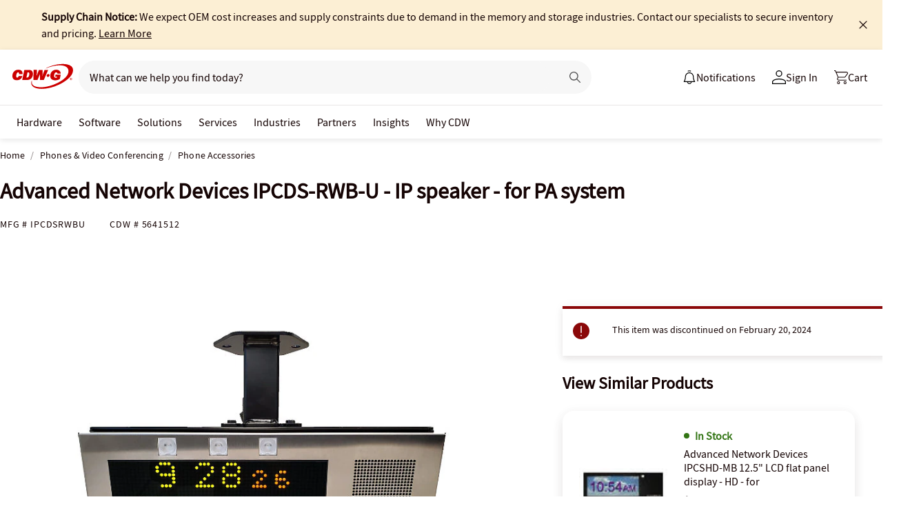

--- FILE ---
content_type: image/svg+xml
request_url: https://webobjects2.cdw.com/is/content/CDW/cdw/logos/company-logos-c-d/cdw_corporate-logos/cdwg/cdwg-logo-no-tag-white.svg
body_size: 991
content:
<?xml version="1.0" encoding="UTF-8"?>
<svg id="Layer_1" data-name="Layer 1" xmlns="http://www.w3.org/2000/svg" viewBox="0 0 355.16 145.61">
  <defs>
    <style>
      .cls-1 {
        fill: #fff;
      }
    </style>
  </defs>
  <path class="cls-1" d="M169.47,145.61c33.32,0,70.52-9.3,102.82-24.69,42.11-20.12,82.87-51.07,82.87-84.73,0-26.04-27.73-36.19-60.54-36.19-37.21,0-80.5,13.53-99.44,25.87-.85.51-.51,1.01.17.68,25.54-11.67,56.15-18.77,80.84-18.77s52.26,7.27,52.26,34.16-28.41,51.24-63.76,68.83c-31.96,15.9-67.48,25.37-97.07,25.37-21.31,0-54.12-4.23-54.12-28.58,0-2.87.17-6.93,1.18-9.98.17-.34,0-.68-.51-.17-2.37,3.04-3.89,8.62-3.89,14.37,0,26.21,33.99,33.82,59.19,33.82"/>
  <path class="cls-1" d="M251,95.28c11.16,0,20.12-2.87,26.55-7.61l5.58-25.87h-30.1l-2.54,12.18h11.67l-1.35,5.58c-2.2.68-4.74,1.01-7.1,1.01-7.61,0-9.64-4.57-9.47-12.01.17-4.57,1.18-9.81,3.55-14.04,2.37-4.23,5.58-5.58,8.79-5.58,4.57,0,6.93,2.87,7.1,7.27h19.28c.17-11.5-8.62-22.83-26.38-22.83-9.64,0-18.6,3.89-24.52,9.81-6.26,6.6-9.81,15.56-10.15,24.86-.51,19.11,11.33,27.23,29.09,27.23M208.21,75.32c4.74,0,8.96-3.72,9.47-8.46.34-4.74-3.04-8.46-7.61-8.46s-8.96,3.72-9.47,8.46c-.51,4.74,2.87,8.46,7.61,8.46M123.49,93.76h23.34l8.29-19.62c2.37-5.75,3.38-8.62,5.75-14.37h.34c0,6.93-.17,9.3-.17,16.91l-.17,17.08h22.83l25.71-59.36h-21.14l-8.12,22.15c-1.69,4.57-2.37,7.27-4.06,13.53h-.34c.51-8.12.68-10.49.68-15.05l.34-20.63h-21.48l-7.78,20.46c-1.69,4.57-3.38,9.13-5.07,15.05h-.34c.51-7.78.68-9.98.85-14.54l.68-20.97h-19.79l-.34,59.36ZM82.05,79.21l6.43-30.61h4.06c4.23,0,6.6,2.54,6.6,8.46,0,4.4-1.18,11.5-4.06,16.4-2.54,4.4-5.24,5.75-10.15,5.75h-2.87ZM57.19,93.76h26.55c15.56,0,23.51-5.07,28.92-12.18,4.74-6.26,7.44-15.73,7.44-23.68s-2.71-14.54-6.93-18.26c-4.57-4.06-10.82-5.24-19.11-5.24h-24.35l-12.51,59.36ZM25.23,94.77c8.46,0,15.73-1.86,21.82-6.26,7.1-5.41,10.32-13.53,10.99-18.43h-21.31c-1.18,4.9-4.23,9.47-8.46,9.47s-6.09-3.89-5.92-10.99c.17-4.57,1.01-9.47,3.38-13.7s5.07-5.92,7.78-5.92c3.72,0,5.92,3.89,5.58,10.15v.34h20.46c.68-7.27-.85-13.53-4.23-17.76-3.89-5.41-11.33-8.29-19.96-8.29-10.99,0-19.45,3.89-25.37,9.81C3.75,49.79.2,58.75.03,68.05c-.68,17.93,8.96,26.72,25.2,26.72"/>
  <path class="cls-1" d="M341.65,87.02v-2.37h2.03c.85,0,1.01.68,1.01,1.18s-.17,1.18-1.01,1.18h-2.03ZM340.47,91.25h1.18v-3.21h1.18l1.86,3.21h1.35l-1.86-3.21c.85-.17,1.69-.85,1.69-2.2,0-1.69-1.18-2.2-2.54-2.2h-2.87v7.61ZM337.59,87.53c0-2.87,2.37-5.41,5.41-5.41,2.87,0,5.24,2.54,5.24,5.41,0,3.04-2.37,5.41-5.24,5.41-3.04,0-5.41-2.37-5.41-5.41M336.41,87.53c0,3.55,2.87,6.6,6.6,6.6s6.43-3.04,6.43-6.6-2.87-6.6-6.43-6.6-6.6,3.04-6.6,6.6"/>
</svg>

--- FILE ---
content_type: text/javascript;charset=UTF-8
request_url: https://webobjects2.cdw.com/is/image/CDW/5641512_IS?req=set,json&handler=cbImageGallery1769006660722&callback=cbImageGallery1769006660722&_=1769006658324
body_size: -161
content:
/*jsonp*/cbImageGallery1769006660722({"set":{"pv":"1.0","type":"img_set","n":"CDW/5641512_IS","item":{"i":{"n":"CDW/5641512"},"s":{"n":"CDW/5641512"},"dx":"2400","dy":"1800","iv":"TR6RL2"}}},"");

--- FILE ---
content_type: application/x-javascript;charset=utf-8
request_url: https://smetrics.cdw.com/id?d_visid_ver=5.2.0&d_fieldgroup=A&mcorgid=6B61EE6A54FA17010A4C98A7%40AdobeOrg&mid=57506186801793623306181202993639489339&ts=1769006660662
body_size: -116
content:
{"mid":"57506186801793623306181202993639489339"}